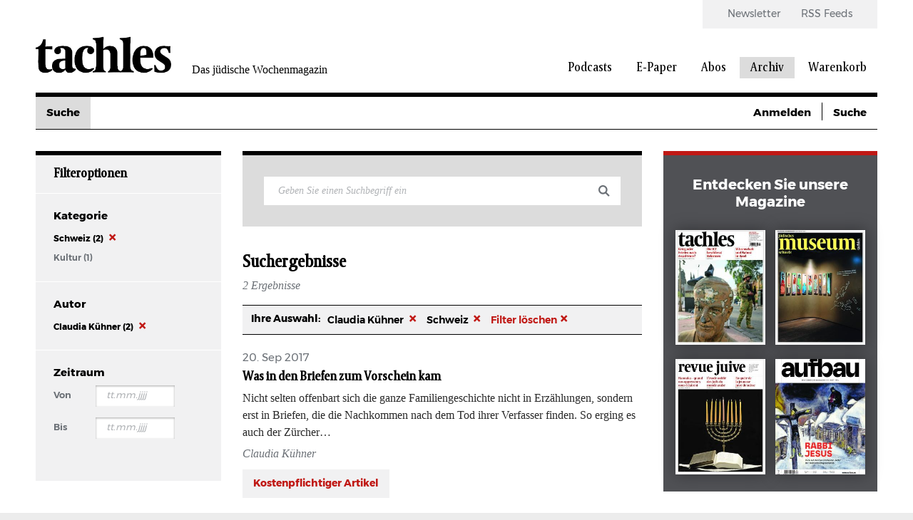

--- FILE ---
content_type: text/html; charset=UTF-8
request_url: https://www.tachles.ch/suche?suche=&amp%3Bamp%3Bamp%3Bf%5B0%5D=author%3A387&amp%3Bamp%3Bamp%3Bf%5B1%5D=author%3A386&amp%3Bamp%3Bf%5B0%5D=author%3A611&amp%3Bf%5B0%5D=author%3A334&f%5B0%5D=author%3A393&f%5B1%5D=category%3A2&f%5B2%5D=category%3A4&f%5B3%5D=category%3A21&f%5B4%5D=category%3A23&f%5B5%5D=category%3A656
body_size: 8554
content:
<!DOCTYPE html>
<html lang="de" dir="ltr" prefix="og: https://ogp.me/ns#">
  <head>
    <script>
  var gaProperty1 = 'UA-18323546-1';
  var gaProperty2 = 'UA-23594156-1';
  var disableStr1 = 'ga-disable-' + gaProperty1;
  var disableStr2 = 'ga-disable-' + gaProperty2;

  function gaOptout() {
    document.cookie = disableStr1 + '=true; expires=Thu, 31 Dec 2099 23:59:59 UTC; path=/;';
    document.cookie = disableStr2 + '=true; expires=Thu, 31 Dec 2099 23:59:59 UTC; path=/;';
    window[disableStr1] = true;
    window[disableStr2] = true;
  };

  if(document.cookie.indexOf(window.disableStr1 + "=false") > -1) {
    gaOptout();
  }

  if(document.cookie.indexOf(window.disableStr2 + "=false") > -1) {
    gaOptout();
  }

  if(document.cookie.indexOf("cookie-agreed=0") > -1) {
    gaOptout();
  }
  else {
    (function(w,d,s,l,i){w[l]=w[l]||[];w[l].push({'gtm.start':
        new Date().getTime(),event:'gtm.js'});var f=d.getElementsByTagName(s)[0],
      j=d.createElement(s),dl=l!='dataLayer'?'&l='+l:'';j.async=true;j.src=
      'https://www.googletagmanager.com/gtm.js?id='+i+dl;f.parentNode.insertBefore(j,f);
    })(window,document,'script','dataLayer','GTM-W4X22L');
  }
</script>
    <link rel="shortcut icon" type="image/x-icon" href="/themes/tachles/static/res/favicons/tachles/favicon.ico">
    <link rel="apple-touch-icon" sizes="57x57" href="/themes/tachles/static/res/favicons/tachles/apple-icon-57x57.png">
    <link rel="apple-touch-icon" sizes="60x60" href="/themes/tachles/static/res/favicons/tachles/apple-icon-60x60.png">
    <link rel="apple-touch-icon" sizes="72x72" href="/themes/tachles/static/res/favicons/tachles/apple-icon-72x72.png">
    <link rel="apple-touch-icon" sizes="76x76" href="/themes/tachles/static/res/favicons/tachles/apple-icon-76x76.png">
    <link rel="apple-touch-icon" sizes="114x114" href="/themes/tachles/static/res/favicons/tachles/apple-icon-114x114.png">
    <link rel="apple-touch-icon" sizes="120x120" href="/themes/tachles/static/res/favicons/tachles/apple-icon-120x120.png">
    <link rel="apple-touch-icon" sizes="144x144" href="/themes/tachles/static/res/favicons/tachles/apple-icon-144x144.png">
    <link rel="apple-touch-icon" sizes="152x152" href="/themes/tachles/static/res/favicons/tachles/apple-icon-152x152.png">
    <link rel="apple-touch-icon" sizes="180x180" href="/themes/tachles/static/res/favicons/tachles/apple-icon-180x180.png">
    <link rel="icon" type="image/png" sizes="192x192"  href="/themes/tachles/static/res/favicons/tachles/android-icon-192x192.png">
    <link rel="icon" type="image/png" sizes="32x32" href="/themes/tachles/static/res/favicons/tachles/favicon-32x32.png">
    <link rel="icon" type="image/png" sizes="96x96" href="/themes/tachles/static/res/favicons/tachles/favicon-96x96.png">
    <link rel="icon" type="image/png" sizes="16x16" href="/themes/tachles/static/res/favicons/tachles/favicon-16x16.png">
    <meta name="msapplication-TileColor" content="#ffffff">
    <meta name="msapplication-TileImage" content="/themes/tachles/static/res/favicons/ms-icon-144x144.png">
    <meta name="theme-color" content="#ffffff">
    <script src="//cdn.consentmanager.mgr.consensu.org/delivery/cookieblock.min.js"></script>
<meta charset="utf-8" />
<noscript><style>form.antibot * :not(.antibot-message) { display: none !important; }</style>
</noscript><script type="text/javascript" data-cmp-ab="1" src="https://cdn.consentmanager.net/delivery/autoblocking/b2d2ea061161.js" data-cmp-host="delivery.consentmanager.net" data-cmp-cdn="cdn.consentmanager.net" data-cmp-codesrc="26"></script><link rel="canonical" href="https://www.tachles.ch/suche" />
<meta name="Generator" content="Drupal 9 (https://www.drupal.org); Commerce 2" />
<meta name="MobileOptimized" content="width" />
<meta name="HandheldFriendly" content="true" />
<meta name="viewport" content="width=device-width, initial-scale=1.0" />

    <title>Suche | Tachles</title>
    <link rel="stylesheet" media="all" href="/core/assets/vendor/jquery.ui/themes/base/core.css?t8wr7y" />
<link rel="stylesheet" media="all" href="/core/assets/vendor/jquery.ui/themes/base/controlgroup.css?t8wr7y" />
<link rel="stylesheet" media="all" href="/core/assets/vendor/jquery.ui/themes/base/checkboxradio.css?t8wr7y" />
<link rel="stylesheet" media="all" href="/core/assets/vendor/jquery.ui/themes/base/resizable.css?t8wr7y" />
<link rel="stylesheet" media="all" href="/core/assets/vendor/jquery.ui/themes/base/button.css?t8wr7y" />
<link rel="stylesheet" media="all" href="/core/assets/vendor/jquery.ui/themes/base/dialog.css?t8wr7y" />
<link rel="stylesheet" media="all" href="/core/themes/stable/css/system/components/ajax-progress.module.css?t8wr7y" />
<link rel="stylesheet" media="all" href="/core/themes/stable/css/system/components/align.module.css?t8wr7y" />
<link rel="stylesheet" media="all" href="/core/themes/stable/css/system/components/autocomplete-loading.module.css?t8wr7y" />
<link rel="stylesheet" media="all" href="/core/themes/stable/css/system/components/fieldgroup.module.css?t8wr7y" />
<link rel="stylesheet" media="all" href="/core/themes/stable/css/system/components/container-inline.module.css?t8wr7y" />
<link rel="stylesheet" media="all" href="/core/themes/stable/css/system/components/clearfix.module.css?t8wr7y" />
<link rel="stylesheet" media="all" href="/core/themes/stable/css/system/components/details.module.css?t8wr7y" />
<link rel="stylesheet" media="all" href="/core/themes/stable/css/system/components/hidden.module.css?t8wr7y" />
<link rel="stylesheet" media="all" href="/core/themes/stable/css/system/components/item-list.module.css?t8wr7y" />
<link rel="stylesheet" media="all" href="/core/themes/stable/css/system/components/js.module.css?t8wr7y" />
<link rel="stylesheet" media="all" href="/core/themes/stable/css/system/components/nowrap.module.css?t8wr7y" />
<link rel="stylesheet" media="all" href="/core/themes/stable/css/system/components/position-container.module.css?t8wr7y" />
<link rel="stylesheet" media="all" href="/core/themes/stable/css/system/components/progress.module.css?t8wr7y" />
<link rel="stylesheet" media="all" href="/core/themes/stable/css/system/components/reset-appearance.module.css?t8wr7y" />
<link rel="stylesheet" media="all" href="/core/themes/stable/css/system/components/resize.module.css?t8wr7y" />
<link rel="stylesheet" media="all" href="/core/themes/stable/css/system/components/sticky-header.module.css?t8wr7y" />
<link rel="stylesheet" media="all" href="/core/themes/stable/css/system/components/system-status-counter.css?t8wr7y" />
<link rel="stylesheet" media="all" href="/core/themes/stable/css/system/components/system-status-report-counters.css?t8wr7y" />
<link rel="stylesheet" media="all" href="/core/themes/stable/css/system/components/system-status-report-general-info.css?t8wr7y" />
<link rel="stylesheet" media="all" href="/core/themes/stable/css/system/components/tabledrag.module.css?t8wr7y" />
<link rel="stylesheet" media="all" href="/core/themes/stable/css/system/components/tablesort.module.css?t8wr7y" />
<link rel="stylesheet" media="all" href="/core/themes/stable/css/system/components/tree-child.module.css?t8wr7y" />
<link rel="stylesheet" media="all" href="/modules/contrib/jquery_ui/assets/vendor/jquery.ui/themes/base/core.css?t8wr7y" />
<link rel="stylesheet" media="all" href="/modules/contrib/jquery_ui/assets/vendor/jquery.ui/themes/base/datepicker.css?t8wr7y" />
<link rel="stylesheet" media="all" href="/core/themes/stable/css/views/views.module.css?t8wr7y" />
<link rel="stylesheet" media="all" href="/core/assets/vendor/jquery.ui/themes/base/theme.css?t8wr7y" />
<link rel="stylesheet" media="all" href="/modules/contrib/jquery_ui/assets/vendor/jquery.ui/themes/base/theme.css?t8wr7y" />
<link rel="stylesheet" media="all" href="/modules/contrib/extlink/extlink.css?t8wr7y" />
<link rel="stylesheet" media="(max-width: 767px)" href="/themes/tachles/static/css/narrow.css?t8wr7y" />
<link rel="stylesheet" media="(min-width: 768px) and (max-width: 1024px)" href="/themes/tachles/static/css/medium.css?t8wr7y" />
<link rel="stylesheet" media="(min-width: 1025px)" href="/themes/tachles/static/css/wide.css?t8wr7y" />
<link rel="stylesheet" media="print" href="/themes/tachles/static/css/print.css?t8wr7y" />
<link rel="stylesheet" media="all" href="/themes/tachles/static/js/libs/select2/dist/css/select2.min.css?t8wr7y" />

    
  </head>
  <body>
    
        <a href="#main-content" class="visually-hidden focusable">
      Direkt zum Inhalt
    </a>
    
      <div class="dialog-off-canvas-main-canvas" data-off-canvas-main-canvas>
    <div id="stage">
  <div id="page">

    <header id="head">
      <div id="head-top" class="wide-only">
        <div id="head-left"><div class="branding">
  <a class="branding__logo" href="/" title="Startseite">
    <img src="/themes/tachles/logo.png" alt="Startseite" />
  </a>
      <span class="branding__slogan">Das jüdische Wochenmagazin</span>
  </div>
</div>
        <div id="head-right">  <nav class="meta-menu">
  
                        <ul class="meta-menu__menu">
                    <li class="meta-menu__item">
          <a href="/newsletter" class="meta-menu__link" data-drupal-link-system-path="newsletter">Newsletter</a>
                  </li>
              <li class="meta-menu__item">
          <a href="/infos/rss" class="meta-menu__link" data-drupal-link-system-path="node/4">RSS Feeds</a>
                  </li>
            </ul>
      

  </nav>
  <nav class="main-menu">
  
                        <ul class="main-menu__menu">
                                            <li class="main-menu__item">
          <a href="/podcasts" class="main-menu__link" data-drupal-link-system-path="podcasts">Podcasts</a>
                  </li>
                                      <li class="main-menu__item">
          <a href="/epaper/tachles" class="main-menu__link" data-drupal-link-system-path="taxonomy/term/628">E-Paper</a>
                  </li>
                                      <li class="main-menu__item">
          <a href="/abo/e-paper" class="main-menu__link" data-drupal-link-system-path="taxonomy/term/631">Abos</a>
                  </li>
                                      <li class="main-menu__active-trail main-menu__item">
          <a href="/suche" class="main-menu__link" data-drupal-link-system-path="suche">Archiv</a>
                  </li>
                                                        <li class="main-menu__icon wide-only">
          <a href="/cart" class="shopping-cart main-menu__link" data-drupal-link-system-path="cart">Warenkorb</a>
                  </li>
            </ul>
      

  </nav>

</div>
      </div>

      <div id="head-mobile" class="narrow-medium-only">
        <div class="drawer-opener">
          <div class="drawer-opener__inner"></div>
        </div>
        <div class="drawer">
          <div class="drawer__head">
            <div class="branding">
  <a class="branding__logo" href="/" title="Startseite">
    <img src="/themes/tachles/logo.png" alt="Startseite" />
  </a>
      <span class="branding__slogan">Das jüdische Wochenmagazin</span>
  </div>

            <span class="drawer__slogan">Das jüdische Wochenmagazin</span>
            <a class="drawer__close">✕</a>
          </div>
          <div class="drawer__content">
              <nav class="main-menu">
  
                        <ul class="main-menu__menu">
                                            <li class="main-menu__item">
          <a href="/podcasts" class="main-menu__link" data-drupal-link-system-path="podcasts">Podcasts</a>
                  </li>
                                      <li class="main-menu__item">
          <a href="/epaper/tachles" class="main-menu__link" data-drupal-link-system-path="taxonomy/term/628">E-Paper</a>
                                            <ul>
                                            <li class="main-menu__item">
          <a href="/epaper/tachles" class="main-menu__link" data-drupal-link-system-path="taxonomy/term/628">Tachles</a>
                  </li>
                                      <li class="main-menu__item">
          <a href="/epaper/beilagen" class="main-menu__link" data-drupal-link-system-path="taxonomy/term/629">Beilagen</a>
                  </li>
            </ul>
      
                  </li>
                                      <li class="main-menu__item">
          <a href="/abo/e-paper" class="main-menu__link" data-drupal-link-system-path="taxonomy/term/631">Abos</a>
                  </li>
                                      <li class="main-menu__active-trail main-menu__item">
          <a href="/suche" class="main-menu__link" data-drupal-link-system-path="suche">Archiv</a>
                  </li>
                                                        <li class="main-menu__icon wide-only">
          <a href="/cart" class="shopping-cart main-menu__link" data-drupal-link-system-path="cart">Warenkorb</a>
                  </li>
            </ul>
      

  </nav>

  <nav class="meta-menu">
  
                        <ul class="meta-menu__menu">
                    <li class="meta-menu__item">
          <a href="/newsletter" class="meta-menu__link" data-drupal-link-system-path="newsletter">Newsletter</a>
                  </li>
              <li class="meta-menu__item">
          <a href="/infos/rss" class="meta-menu__link" data-drupal-link-system-path="node/4">RSS Feeds</a>
                  </li>
            </ul>
      

  </nav>

          </div>
          <div class="drawer__bottom">
            <div class="social">
              <a class="social__icon social__icon--twitter" href="https://twitter.com/tachlesnews">🐦</a>
              <a class="social__icon social__icon--facebook" href="https://de-de.facebook.com/tachles">𝖿</a>
              <a class="social__icon social__icon--instagram" href="https://www.instagram.com/tachlesnews">📷</a>
            </div>
            <div class="copyright">© 2026 Copyright by tachles</div>
          </div>
        </div>
        <div id="mobile-middle"><div class="branding">
  <a class="branding__logo" href="/" title="Startseite">
    <img src="/themes/tachles/logo.png" alt="Startseite" />
  </a>
      <span class="branding__slogan">Das jüdische Wochenmagazin</span>
  </div>
</div>
        <div id="mobile-right"><a href="/user/login?destination=/suche">👤</a><a href="/cart" class="shopping-cart">🛒</a><a href="/suche">🔍</a></div>

      </div>

      <div id="head-bottom">  <nav class="simple-menu wide-only"><ul class="simple-menu__menu"><li class="simple-menu__active-trail simple-menu__item"><span class="simple-menu__link is-active">Suche</span></li></ul></nav><div class="custom-dropdown narrow-medium-only"><div class="custom-dropdown__label">Suche</div><ul class="custom-dropdown__menu"><li><span class="custom-dropdown__link is-active">Suche</span></li></ul></div>
  <div class="tachles-tool wide-only">
    <span class="tachles-tool__link"><a href="/user/login?destination=/suche">Anmelden</a></span>  <span class="tachles-tool__link tachles-tool__link--hidden"><a href="/suche">Suche</a></span></div>
</div>

    </header>

    <main id="main" role="main">

              <div id="highlighted">
          <div data-drupal-messages-fallback class="hidden"></div>

        </div>
      
              <div id="second-sidebar">
          <div class="nugget">
  <h5 class="nugget__head"><span class="nugget__close">✕</span>Filteroptionen</h5>
  <div class="nugget__section">
  <dl>
    <dt>Kategorie</dt>
    <dd class="facet-item"><a href="/suche?suche=&amp;amp%3Bamp%3Bamp%3Bf%5B0%5D=author%3A387&amp;amp%3Bamp%3Bamp%3Bf%5B1%5D=author%3A386&amp;amp%3Bamp%3Bf%5B0%5D=author%3A611&amp;amp%3Bf%5B0%5D=author%3A334&amp;f%5B0%5D=author%3A393&amp;f%5B1%5D=category%3A4&amp;f%5B2%5D=category%3A21&amp;f%5B3%5D=category%3A23&amp;f%5B4%5D=category%3A656" rel="nofollow" class="is-active" data-drupal-facet-item-id="category-2" data-drupal-facet-item-value="2" data-drupal-facet-item-count="2">Schweiz
  (2)
</a></dd><dd class="facet-item"><a href="/suche?suche=&amp;amp%3Bamp%3Bamp%3Bf%5B0%5D=author%3A387&amp;amp%3Bamp%3Bamp%3Bf%5B1%5D=author%3A386&amp;amp%3Bamp%3Bf%5B0%5D=author%3A611&amp;amp%3Bf%5B0%5D=author%3A334&amp;f%5B0%5D=author%3A393&amp;f%5B1%5D=category%3A2&amp;f%5B2%5D=category%3A4&amp;f%5B3%5D=category%3A16&amp;f%5B4%5D=category%3A21&amp;f%5B5%5D=category%3A23&amp;f%5B6%5D=category%3A656" rel="nofollow" data-drupal-facet-item-id="category-16" data-drupal-facet-item-value="16" data-drupal-facet-item-count="1">Kultur
  (1)
</a></dd>
  </dl>
</div><div class="nugget__section">
  <dl>
    <dt>Autor</dt>
    <dd class="facet-item"><a href="/suche?suche=&amp;amp%3Bamp%3Bamp%3Bf%5B0%5D=author%3A387&amp;amp%3Bamp%3Bamp%3Bf%5B1%5D=author%3A386&amp;amp%3Bamp%3Bf%5B0%5D=author%3A611&amp;amp%3Bf%5B0%5D=author%3A334&amp;f%5B0%5D=category%3A2&amp;f%5B1%5D=category%3A4&amp;f%5B2%5D=category%3A21&amp;f%5B3%5D=category%3A23&amp;f%5B4%5D=category%3A656" rel="nofollow" class="is-active" data-drupal-facet-item-id="author-393" data-drupal-facet-item-value="393" data-drupal-facet-item-count="2">Claudia Kühner
  (2)
</a></dd>
  </dl>
</div><div class="nugget__section">
  <dl>
    <dt>Zeitraum</dt>
    <form class="date-range-widget" data-drupal-selector="date-range-widget-2" action="/suche" method="get" id="date-range-widget--2" accept-charset="UTF-8">
  <div class="js-form-item form-item js-form-type-textfield form-item-from js-form-item-from">
      <label for="edit-from--2">Von</label>
        <input placeholder="tt.mm.jjjj" size="9" class="isDatepicker form-text" autocomplete="off" data-drupal-selector="edit-from" type="text" id="edit-from--2" name="from" value="" maxlength="128" />

        </div>
<div class="js-form-item form-item js-form-type-textfield form-item-to js-form-item-to">
      <label for="edit-to--2">Bis</label>
        <input placeholder="tt.mm.jjjj" size="9" class="isDatepicker form-text" autocomplete="off" data-drupal-selector="edit-to" type="text" id="edit-to--2" name="to" value="" maxlength="128" />

        </div>
<input data-drupal-selector="edit-user-input" type="hidden" name="user_input" value="{&quot;suche&quot;:&quot;&quot;,&quot;amp;amp;amp;f&quot;:[&quot;author:387&quot;,&quot;author:386&quot;],&quot;amp;amp;f&quot;:[&quot;author:611&quot;],&quot;amp;f&quot;:[&quot;author:334&quot;],&quot;f&quot;:[&quot;author:393&quot;,&quot;category:2&quot;,&quot;category:4&quot;,&quot;category:21&quot;,&quot;category:23&quot;,&quot;category:656&quot;]}" />
<input autocomplete="off" data-drupal-selector="form-5y5zpk1w-qlbeyqp8giykw8178w-tli5-xtyf3vviok" type="hidden" name="form_build_id" value="form-5Y5ZPK1w-qLbeyqp8GIYkW8178W_tLI5-xtyF3VvIOk" />
<input data-drupal-selector="edit-date-range-widget-2" type="hidden" name="form_id" value="date_range_widget" />
<div data-drupal-selector="edit-actions" class="form-actions js-form-wrapper form-wrapper" id="edit-actions--3"><input data-drupal-selector="edit-submit" type="submit" id="edit-submit--2" name="op" value="Filter" class="button button--primary js-form-submit form-submit" />
</div>

</form>

  </dl>
</div>
</div>
        </div>
      
      <div id="content">
        <div class="views-element-container"><form class="views-exposed-form" data-drupal-selector="views-exposed-form-search-main" action="/suche" method="get" id="views-exposed-form-search-main" accept-charset="UTF-8">
  <div class="js-form-item form-item js-form-type-textfield form-item-suche js-form-item-suche form-no-label">
        <input placeholder="Geben Sie einen Suchbegriff ein" data-drupal-selector="edit-suche" type="text" id="edit-suche" name="suche" value="" size="30" maxlength="128" class="form-text" />

        </div>
<input data-drupal-selector="edit-0" type="hidden" name="f[0]" value="author:393" />
<input data-drupal-selector="edit-1" type="hidden" name="f[1]" value="category:2" />
<input data-drupal-selector="edit-2" type="hidden" name="f[2]" value="category:4" />
<input data-drupal-selector="edit-3" type="hidden" name="f[3]" value="category:21" />
<input data-drupal-selector="edit-4" type="hidden" name="f[4]" value="category:23" />
<input data-drupal-selector="edit-5" type="hidden" name="f[5]" value="category:656" />
<div data-drupal-selector="edit-actions" class="form-actions js-form-wrapper form-wrapper" id="edit-actions"><input data-drupal-selector="edit-submit-search" type="submit" id="edit-submit-search" value="Apply" class="button js-form-submit form-submit" />
</div>


</form>

<div class="search__filter-trigger narrow-only"><span class="button">Filteroptionen</span></div>
  <div class="search__header">
    <h3 class="search__term">Suchergebnisse </h3><div class="search__count"><i>2 Ergebnisse</i></div>
  </div>
  <dl class="ditch">
    <dt class="ditch__head">Ihre Auswahl:</dt>
          <dd class="ditch__item"><a href="/suche?suche=&amp;amp%3Bamp%3Bamp%3Bf%5B0%5D=author%3A387&amp;amp%3Bamp%3Bamp%3Bf%5B1%5D=author%3A386&amp;amp%3Bamp%3Bf%5B0%5D=author%3A611&amp;amp%3Bf%5B0%5D=author%3A334&amp;f%5B0%5D=category%3A2&amp;f%5B1%5D=category%3A4&amp;f%5B2%5D=category%3A21&amp;f%5B3%5D=category%3A23&amp;f%5B4%5D=category%3A656" rel="nofollow">Claudia Kühner
</a></dd>
          <dd class="ditch__item"><a href="/suche?suche=&amp;amp%3Bamp%3Bamp%3Bf%5B0%5D=author%3A387&amp;amp%3Bamp%3Bamp%3Bf%5B1%5D=author%3A386&amp;amp%3Bamp%3Bf%5B0%5D=author%3A611&amp;amp%3Bf%5B0%5D=author%3A334&amp;f%5B0%5D=author%3A393&amp;f%5B1%5D=category%3A4&amp;f%5B2%5D=category%3A21&amp;f%5B3%5D=category%3A23&amp;f%5B4%5D=category%3A656" rel="nofollow">Schweiz
</a></dd>
              <dd class="ditch__item ditch__item--highlighted"><a href="/suche">Filter löschen</a></dd>
      </dl>


  <article class="article article--listing">
  <div class="article__prefix">
        <span class="ribbon ribbon--ordinary">20. Sep 2017</span>
  </div>
  <h5 class="article__headline">
          <a href="https://www.tachles.ch/artikel/schweiz/was-den-briefen-zum-vorschein-kam">Was in den Briefen  zum Vorschein kam</a>
      </h5>
  <div class="article__body">Nicht selten offenbart sich die ganze Familiengeschichte nicht in Erzählungen, sondern erst in Briefen, die die Nachkommen nach dem Tod ihrer Verfasser finden. So erging es auch der Zürcher…</div>
      <div class="article__suffix"><i>Claudia Kühner</i></div>
        <div class="article__link"><a href="https://www.tachles.ch/artikel/schweiz/was-den-briefen-zum-vorschein-kam" class="charged">Kostenpflichtiger Artikel</a></div>
  </article>

  <article class="article article--listing">
  <div class="article__prefix">
        <span class="ribbon ribbon--ordinary">13. Jan 2017</span>
  </div>
  <h5 class="article__headline">
          <a href="https://www.tachles.ch/artikel/schweiz/menschlich-bescheiden-geradlinig-unerschrocken">Menschlich, bescheiden, geradlinig, unerschrocken</a>
      </h5>
  <div class="article__body">Daniel Suter, von Hause aus Jurist, hat den grös-seren Teil seines Berufslebens als Redaktor im «Tages-Anzeiger» gearbeitet und hat sich dort wiederholt mit Sachkenntnis und Gespür jüdischer Themen…</div>
      <div class="article__suffix"><i>Claudia Kühner</i></div>
        <div class="article__link"><a href="https://www.tachles.ch/artikel/schweiz/menschlich-bescheiden-geradlinig-unerschrocken" class="charged">Kostenpflichtiger Artikel</a></div>
  </article>









</div>

        
      </div>

              <div id="sidebar">
            <div><div class="chunk chunk--has-topline chunk--oscuro contextual-region">
  
  <div class="chunk__head">Entdecken Sie unsere Magazine</div>
    <a class="showy" href="https://www.tachles.ch/epaper/tachles">
  <div class="showy__hover">
    <div class="showy__image">  <img src="/sites/default/files/styles/mini_cover_x2/public/image/woodwing/WW_50-24_TA.jpg?itok=sZKXZ5b0" width="250" height="320" loading="lazy" />


</div>
    <div class="showy__hovered">
      <div class="showy__insider">
        <div class="showy__date">Dezember 2024</div>
        <h6 class="showy__title">tachles</h6>
      </div>
    </div>
  </div>
</a>

  <a class="showy" href="https://www.tachles.ch/epaper/beilagen">
  <div class="showy__hover">
    <div class="showy__image">  <img src="/sites/default/files/styles/mini_cover_x2/public/image/woodwing/WW_47-25_BE.jpg?itok=aVRS19Qg" width="250" height="320" loading="lazy" />


</div>
    <div class="showy__hovered">
      <div class="showy__insider">
        <div class="showy__date">November 2025</div>
        <h6 class="showy__title">Beilage</h6>
      </div>
    </div>
  </div>
</a>

  <a class="showy" href="https://www.revue-juive.ch">
  <div class="showy__hover">
    <div class="showy__image">  <img src="/sites/default/files/styles/mini_cover_x2/public/image/2025-12/RJ05_01_Front.jpg?itok=hzryolYf" width="250" height="320" alt="" loading="lazy" />


</div>
    <div class="showy__hovered">
      <div class="showy__insider">
        <div class="showy__date">Dezember 2025</div>
        <h6 class="showy__title">revue juive</h6>
      </div>
    </div>
  </div>
</a>

  <a class="showy" href="https://www.aufbau.eu/epaper/aufbau">
  <div class="showy__hover">
    <div class="showy__image">  <img src="/sites/default/files/styles/mini_cover_x2/public/image/woodwing/WW_07-25_AU.jpg?itok=oiZvDOsB" width="250" height="320" loading="lazy" />


</div>
    <div class="showy__hovered">
      <div class="showy__insider">
        <div class="showy__date">Dezember 2025</div>
        <h6 class="showy__title">aufbau</h6>
      </div>
    </div>
  </div>
</a>


</div>
</div>

  <div><div class="chunk contextual-region">
  
  <h5 class="chunk__header">Aktuelle News</h5>
    <article class="article article--mini">
  <div class="article__prefix">
    <span class="ribbon ribbon--ordinary">07:01 - 15.Jan 2026</span>
  </div>
  <h6 class="article__headline">
          <a href="https://www.tachles.ch/artikel/news/airlines-weiten-umfliegungen-aus">Airlines weiten Umfliegungen aus</a>
      </h6>
</article>

  <article class="article article--mini">
  <div class="article__prefix">
    <span class="ribbon ribbon--ordinary">07:00 - 15.Jan 2026</span>
  </div>
  <h6 class="article__headline">
          <a href="https://www.tachles.ch/artikel/news/stadtrat-verdoppelt-beitrag-fuer-schutz">Stadtrat verdoppelt Beitrag für Schutz</a>
      </h6>
</article>

  <article class="article article--mini">
  <div class="article__prefix">
    <span class="ribbon ribbon--ordinary">06:56 - 15.Jan 2026</span>
  </div>
  <h6 class="article__headline">
          <a href="https://www.tachles.ch/artikel/news/tuerkei-will-verteidigungspakt-saudi-arabien-pakistan-betreten">Türkei will Verteidigungspakt Saudi Arabien–Pakistan betreten</a>
      </h6>
</article>

  <article class="article article--mini">
  <div class="article__prefix">
    <span class="ribbon ribbon--ordinary">06:53 - 15.Jan 2026</span>
  </div>
  <h6 class="article__headline">
          <a href="https://www.tachles.ch/artikel/news/zunehmende-sorge-um-kamran-hekmati">Zunehmende Sorge um Kamran Hekmati </a>
      </h6>
</article>


</div>

</div>

  <div><div class="chunk contextual-region">
  
  <h5 class="chunk__header">Podcasts</h5>
    <article class="article article--mini">
  <div class="article__prefix">
    <span class="ribbon ribbon--ordinary">15. Jan. 2026</span>
  </div>
  <h6 class="article__headline">
    <a href="https://www.tachles.ch/podcasts/rastlose-musik">Rastlose Musik</a>
  </h6>
</article>

  <article class="article article--mini">
  <div class="article__prefix">
    <span class="ribbon ribbon--ordinary">08. Jan. 2026</span>
  </div>
  <h6 class="article__headline">
    <a href="https://www.tachles.ch/podcasts/exil-und-macht">Exil und Macht</a>
  </h6>
</article>

  <article class="article article--mini">
  <div class="article__prefix">
    <span class="ribbon ribbon--ordinary">17. Dez. 2025</span>
  </div>
  <h6 class="article__headline">
    <a href="https://www.tachles.ch/podcasts/gulaschkommunismus">Gulaschkommunismus</a>
  </h6>
</article>

  <article class="article article--mini">
  <div class="article__prefix">
    <span class="ribbon ribbon--ordinary">10. Dez. 2025</span>
  </div>
  <h6 class="article__headline">
    <a href="https://www.tachles.ch/podcasts/kriegsjahresende">Kriegsjahresende</a>
  </h6>
</article>


</div>
</div>

  <div class="banner-ricchi-ad"></div>

    <a class="ad" href="https://www.tachles.ch/podcasts">  <img src="/sites/default/files/image/2025-02/RECTANGLE_Podcasts_Zukunft%20denken.jpg" width="833" height="694" alt="" loading="lazy" />

</a>

  <hr>
<div class="chunk chunk--importante">
  <h4 class="chunk__headline">Newsletter</h4>
  <h4>Anmeldung</h4>
  <div class="chunk__content">
    <p>Jetzt abonnieren und profitieren</p>
  </div>
  <a href="/newsletter" class="chunk__button">Jetzt abonnieren</a>
</div>
  <div class="banner-halfpage-sidebar"></div>

    <a class="ad" href="https://www.arte.tv/de/videos/112331-000-A/deep-thought-das-grosse-gespraech-mit-wolf-biermann/">  <img src="/sites/default/files/image/2023-05/arte_Fueller_2_Banner.jpg" width="833" height="694" alt="" loading="lazy" />

</a>


        </div>
      
    </main>

    <footer id="foot">
              <div id="foot-top">
            <nav class="footer-menu">
  
                        <ul class="footer-menu__menu">
                                  <li class="footer-menu__item">
              <span class="footer-menu__link">Aktuelle Themen</span>
                                                    <ul class="footer-menu__submenu">
                                  <li class="footer-menu__submenu-item">
              <a href="/artikel/schweiz" class="footer-menu__submenu-link" data-drupal-link-system-path="taxonomy/term/2">Schweiz</a>
            </li>
                                  <li class="footer-menu__submenu-item">
              <a href="/artikel/israel" class="footer-menu__submenu-link" data-drupal-link-system-path="taxonomy/term/3">Israel</a>
            </li>
                                  <li class="footer-menu__submenu-item">
              <a href="/artikel/international" class="footer-menu__submenu-link" data-drupal-link-system-path="taxonomy/term/1">International</a>
            </li>
                                  <li class="footer-menu__submenu-item">
              <a href="/artikel/kultur" class="footer-menu__submenu-link" data-drupal-link-system-path="taxonomy/term/16">Kultur</a>
            </li>
                                  <li class="footer-menu__submenu-item">
              <a href="/artikel/wirtschaft" class="footer-menu__submenu-link" data-drupal-link-system-path="taxonomy/term/21">Wirtschaft</a>
            </li>
                  </ul>
            
                          </li>
                                  <li class="footer-menu__item">
              <span class="footer-menu__link">Magazin</span>
                                                    <ul class="footer-menu__submenu">
                                  <li class="footer-menu__submenu-item">
              <a href="/epaper/tachles" class="footer-menu__submenu-link" data-drupal-link-system-path="taxonomy/term/628">Tachles</a>
            </li>
                                  <li class="footer-menu__submenu-item">
              <a href="/epaper/beilagen" class="footer-menu__submenu-link" data-drupal-link-system-path="taxonomy/term/629">Beilagen</a>
            </li>
                  </ul>
            
                          </li>
                                  <li class="footer-menu__item">
              <span class="footer-menu__link">Abonnements</span>
                                                    <ul class="footer-menu__submenu">
                                  <li class="footer-menu__submenu-item">
              <a href="/abo/e-paper" class="footer-menu__submenu-link" data-drupal-link-system-path="taxonomy/term/631">E-Paper</a>
            </li>
                                  <li class="footer-menu__submenu-item">
              <a href="/abo/tachles" class="footer-menu__submenu-link" data-drupal-link-system-path="taxonomy/term/630">Printausgabe tachles</a>
            </li>
                                  <li class="footer-menu__submenu-item">
              <a href="/newsletter" class="footer-menu__submenu-link" data-drupal-link-system-path="newsletter">Newsletter</a>
            </li>
                  </ul>
            
                          </li>
                                  <li class="footer-menu__item">
              <span class="footer-menu__link">E-Medien</span>
                                                    <ul class="footer-menu__submenu">
                                  <li class="footer-menu__submenu-item">
              <a href="/infos/rss" class="footer-menu__submenu-link" data-drupal-link-system-path="node/4">RSS Feeds</a>
            </li>
                                  <li class="footer-menu__submenu-item">
              <a href="/infos/podcast" class="footer-menu__submenu-link" data-drupal-link-system-path="node/5">Podcast</a>
            </li>
                                  <li class="footer-menu__submenu-item">
              <a href="/epaper/tachles" class="footer-menu__submenu-link" data-drupal-link-system-path="taxonomy/term/628">E-Paper</a>
            </li>
                                  <li class="footer-menu__submenu-item">
              <a href="/newsletter" class="footer-menu__submenu-link" data-drupal-link-system-path="newsletter">Newsletter</a>
            </li>
                  </ul>
            
                          </li>
                                  <li class="footer-menu__item">
              <span class="footer-menu__link">Informationen</span>
                                                    <ul class="footer-menu__submenu">
                                  <li class="footer-menu__submenu-item">
              <a href="/infos/impressum" class="footer-menu__submenu-link" data-drupal-link-system-path="node/9">Impressum</a>
            </li>
                                  <li class="footer-menu__submenu-item">
              <a href="https://www.tachles.ch/infos/datenschutzerklaerung" class="footer-menu__submenu-link" data-drupal-link-system-path="node/311">Datenschutzerklärung</a>
            </li>
                                  <li class="footer-menu__submenu-item">
              <a href="/infos/kontakt" class="footer-menu__submenu-link" data-drupal-link-system-path="node/2">Kontakt</a>
            </li>
                                  <li class="footer-menu__submenu-item">
              <a href="/infos/printwerbung" class="footer-menu__submenu-link" data-drupal-link-system-path="node/7">Printwerbung</a>
            </li>
                                  <li class="footer-menu__submenu-item">
              <a href="/infos/onlinewerbung" class="footer-menu__submenu-link" data-drupal-link-system-path="node/6">Onlinewerbung</a>
            </li>
                  </ul>
            
                          </li>
                  </ul>
            

  </nav>

        </div>
        <div id="foot-bottom">
          <div class="social">
            <span class="social__call">Folgen Sie uns auf:</span>
            <a class="social__icon social__icon--twitter" href="https://twitter.com/tachlesnews">🐦</a>
            <a class="social__icon social__icon--facebook" href="https://de-de.facebook.com/tachles">𝖿</a>
            <a class="social__icon social__icon--instagram" href="https://www.instagram.com/tachlesnews">📷</a>
          </div>
          <div class="copyright">© 2026 Copyright by tachles</div>
        </div>
          </footer>

  </div>

  <div id="curtain-right">    <a class="ad" href="https://www.tachles.ch/epaper/beilagen/altneuland-1-september-2017-ausgabe-35-17-jahrgang">  <img src="/sites/default/files/image/2017-11/Banner_Sonderbeilage_Zionismus.jpg" width="333" height="1250" alt="Sonderbeilage Zionismus" loading="lazy" />

</a>

</div>

</div>


  </div>

    
    <script type="application/json" data-drupal-selector="drupal-settings-json">{"path":{"baseUrl":"\/","scriptPath":null,"pathPrefix":"","currentPath":"suche","currentPathIsAdmin":false,"isFront":false,"currentLanguage":"de","currentQuery":{"amp;amp;amp;f":["author:387","author:386"],"amp;amp;f":["author:611"],"amp;f":["author:334"],"f":["author:393","category:2","category:4","category:21","category:23","category:656"],"suche":""}},"pluralDelimiter":"\u0003","suppressDeprecationErrors":true,"jquery":{"ui":{"datepicker":{"isRTL":false,"firstDay":0}}},"gtag":{"tagId":"G-T54ZE7TGYM","otherIds":[],"events":[],"additionalConfigInfo":[]},"ajaxPageState":{"libraries":"domain\/dummy.tachles,extlink\/drupal.extlink,facets\/drupal.facets.link-widget,google_tag\/gtag,google_tag\/gtag.ajax,system\/base,tachles\/global-css,tachles\/global-js,tachles_banner\/tachles_banner,views\/views.module","theme":"tachles","theme_token":null},"ajaxTrustedUrl":{"\/suche":true,"form_action_p_pvdeGsVG5zNF_XLGPTvYSKCf43t8qZYSwcfZl2uzM":true},"data":{"extlink":{"extTarget":true,"extTargetNoOverride":false,"extNofollow":false,"extNoreferrer":false,"extFollowNoOverride":false,"extClass":"0","extLabel":"(link is external)","extImgClass":false,"extSubdomains":false,"extExclude":"","extInclude":"","extCssExclude":"","extCssExplicit":"","extAlert":false,"extAlertText":"This link will take you to an external web site. We are not responsible for their content.","mailtoClass":"0","mailtoLabel":"(link sends email)","extUseFontAwesome":false,"extIconPlacement":"append","extFaLinkClasses":"fa fa-external-link","extFaMailtoClasses":"fa fa-envelope-o","whitelistedDomains":null}},"tachles_banner":{"active":{"halfpage_sidebar":"halfpage_sidebar","ricchi_ad":"ricchi_ad"},"desktop":{"outstream":{"id":"2122-1","tag_id":2122,"gbconfigscript":"\/\/gbucket.ch\/CH\/ch_config_desktop.js","gbadtag":"\/\/gbucket.ch\/CH\/GBv2_0\/Juedische_Medien\/Desktop\/DE_tachles_ch_ROS_OutStream.js","screenType":"desktop","cmp_vendor_id":580,"js":"var gbucket = gbucket || {}; var setgbpartnertag2122 = true; if(typeof(setgbtargetingobj) == \u0027undefined\u0027) {var setgbtargetingobj = {};}","class":"banner-outstream"},"leaderboard":{"id":"2118-1","tag_id":2118,"gbconfigscript":"\/\/gbucket.ch\/CH\/ch_config_desktop.js","gbadtag":"\/\/gbucket.ch\/CH\/GBv2_0\/Juedische_Medien\/Desktop\/DE_tachles_ch_ROS_inc_Homepage_Desktop_AAF.js","screenType":"desktop","cmp_vendor_id":580,"js":"var gbucket = gbucket || {}; var setgbpartnertag2118 = true; if(typeof(setgbtargetingobj) == \u0027undefined\u0027) {var setgbtargetingobj = {};}","class":"banner-leaderboard"},"medium_rectangle":{"id":"2118-4","tag_id":2118,"gbconfigscript":"\/\/gbucket.ch\/CH\/ch_config_desktop.js","gbadtag":"\/\/gbucket.ch\/CH\/GBv2_0\/Juedische_Medien\/Desktop\/DE_tachles_ch_ROS_inc_Homepage_Desktop_AAF.js","screenType":"desktop","cmp_vendor_id":580,"js":"var gbucket = gbucket || {}; var setgbpartnertag2118 = true; if(typeof(setgbtargetingobj) == \u0027undefined\u0027) {var setgbtargetingobj = {};}","class":"banner-medium-rectangle"},"medium_rectangle_second":{"id":"2118-5","tag_id":2118,"gbconfigscript":"\/\/gbucket.ch\/CH\/ch_config_desktop.js","gbadtag":"\/\/gbucket.ch\/CH\/GBv2_0\/Juedische_Medien\/Desktop\/DE_tachles_ch_ROS_inc_Homepage_Desktop_AAF.js","screenType":"desktop","cmp_vendor_id":580,"js":"var gbucket = gbucket || {}; var setgbpartnertag2118 = true; if(typeof(setgbtargetingobj) == \u0027undefined\u0027) {var setgbtargetingobj = {};}","class":"banner-medium-rectangle-second"},"halfpage_sidebar":{"id":"2118-6","tag_id":2118,"gbconfigscript":"\/\/gbucket.ch\/CH\/ch_config_desktop.js","gbadtag":"\/\/gbucket.ch\/CH\/GBv2_0\/Juedische_Medien\/Desktop\/DE_tachles_ch_ROS_inc_Homepage_Desktop_AAF.js","screenType":"desktop","cmp_vendor_id":580,"js":"var gbucket = gbucket || {}; var setgbpartnertag2118 = true; if(typeof(setgbtargetingobj) == \u0027undefined\u0027) {var setgbtargetingobj = {};}","class":"banner-halfpage-sidebar"},"halfpage":{"id":"2118-2","tag_id":2118,"gbconfigscript":"\/\/gbucket.ch\/CH\/ch_config_desktop.js","gbadtag":"\/\/gbucket.ch\/CH\/GBv2_0\/Juedische_Medien\/Desktop\/DE_tachles_ch_ROS_inc_Homepage_Desktop_AAF.js","screenType":"desktop","cmp_vendor_id":580,"js":"var gbucket = gbucket || {}; var setgbpartnertag2118 = true; if(typeof(setgbtargetingobj) == \u0027undefined\u0027) {var setgbtargetingobj = {};}","class":"banner-halfpage"},"wide_skyscraper":{"id":"2118-3","tag_id":2118,"gbconfigscript":"\/\/gbucket.ch\/CH\/ch_config_desktop.js","gbadtag":"\/\/gbucket.ch\/CH\/GBv2_0\/Juedische_Medien\/Desktop\/DE_tachles_ch_ROS_inc_Homepage_Desktop_AAF.js","screenType":"desktop","cmp_vendor_id":580,"js":"var gbucket = gbucket || {}; var setgbpartnertag2118 = true; if(typeof(setgbtargetingobj) == \u0027undefined\u0027) {var setgbtargetingobj = {};}","class":"banner-wide-skyscraper"}},"tablet":{"leaderboard":{"id":"2154-1","tag_id":2154,"gbconfigscript":"\/\/gbucket.ch\/CH\/ch_config_mobile.js","gbadtag":"\/\/gbucket.ch\/CH\/GBv2_0\/Juedische_Medien\/Tablet\/DE_tachles_ch_ROS_inc_Homepage_Tablet_Web_AAF.js","screenType":"tablet","cmp_vendor_id":580,"js":"var gbucket = gbucket || {}; var setgbpartnertag2154 = true; if(typeof(setgbtargetingobj) == \u0027undefined\u0027) {var setgbtargetingobj = {};}","class":"banner-leaderboard"},"medium_rectangle":{"id":"2154-2","tag_id":2154,"gbconfigscript":"\/\/gbucket.ch\/CH\/ch_config_mobile.js","gbadtag":"\/\/gbucket.ch\/CH\/GBv2_0\/Juedische_Medien\/Tablet\/DE_tachles_ch_ROS_inc_Homepage_Tablet_Web_AAF.js","screenType":"tablet","cmp_vendor_id":580,"js":"var gbucket = gbucket || {}; var setgbpartnertag2154 = true; if(typeof(setgbtargetingobj) == \u0027undefined\u0027) {var setgbtargetingobj = {};}","class":"banner-medium-rectangle"},"medium_rectangle_second":{"id":"2154-3","tag_id":2154,"gbconfigscript":"\/\/gbucket.ch\/CH\/ch_config_mobile.js","gbadtag":"\/\/gbucket.ch\/CH\/GBv2_0\/Juedische_Medien\/Tablet\/DE_tachles_ch_ROS_inc_Homepage_Tablet_Web_AAF.js","screenType":"tablet","cmp_vendor_id":580,"js":"var gbucket = gbucket || {}; var setgbpartnertag2154 = true; if(typeof(setgbtargetingobj) == \u0027undefined\u0027) {var setgbtargetingobj = {};}","class":"banner-medium-rectangle-second"},"ricchi_ad":{"id":"2154-4","tag_id":2154,"gbconfigscript":"\/\/gbucket.ch\/CH\/ch_config_mobile.js","gbadtag":"\/\/gbucket.ch\/CH\/GBv2_0\/Juedische_Medien\/Tablet\/DE_tachles_ch_ROS_inc_Homepage_Tablet_Web_AAF.js","screenType":"tablet","cmp_vendor_id":580,"js":"var gbucket = gbucket || {}; var setgbpartnertag2154 = true; if(typeof(setgbtargetingobj) == \u0027undefined\u0027) {var setgbtargetingobj = {};}","class":"banner-ricchi-ad"}},"mobile":{"medium_rectangle":{"id":"2119-1","tag_id":2119,"gbconfigscript":"\/\/gbucket.ch\/CH\/ch_config_mobile.js","gbadtag":"\/\/gbucket.ch\/CH\/GBv2_0\/Juedische_Medien\/Smartphone\/DE_tachles_ch_ROS_inc_Homepage_Smartphone_Web_AAF.js","screenType":"mobile","cmp_vendor_id":580,"js":"var gbucket = gbucket || {}; var setgbpartnertag2119 = true; if(typeof(setgbtargetingobj) == \u0027undefined\u0027) {var setgbtargetingobj = {};}","class":"banner-medium-rectangle"},"medium_rectangle_second":{"id":"2119-2","tag_id":2119,"gbconfigscript":"\/\/gbucket.ch\/CH\/ch_config_mobile.js","gbadtag":"\/\/gbucket.ch\/CH\/GBv2_0\/Juedische_Medien\/Smartphone\/DE_tachles_ch_ROS_inc_Homepage_Smartphone_Web_AAF.js","screenType":"mobile","cmp_vendor_id":580,"js":"var gbucket = gbucket || {}; var setgbpartnertag2119 = true; if(typeof(setgbtargetingobj) == \u0027undefined\u0027) {var setgbtargetingobj = {};}","class":"banner-medium-rectangle-second"},"ricchi_ad":{"id":"2119-3","tag_id":2119,"gbconfigscript":"\/\/gbucket.ch\/CH\/ch_config_mobile.js","gbadtag":"\/\/gbucket.ch\/CH\/GBv2_0\/Juedische_Medien\/Smartphone\/DE_tachles_ch_ROS_inc_Homepage_Smartphone_Web_AAF.js","screenType":"mobile","cmp_vendor_id":580,"js":"var gbucket = gbucket || {}; var setgbpartnertag2119 = true; if(typeof(setgbtargetingobj) == \u0027undefined\u0027) {var setgbtargetingobj = {};}","class":"banner-ricchi-ad"}}},"user":{"uid":0,"permissionsHash":"f0b9f29d09d679ed1c5219d6ffc5b00abaa5bb90c0dfb73f012a1d47b4b8052f"}}</script>
<script src="/core/assets/vendor/jquery/jquery.min.js?v=3.6.3"></script>
<script src="/core/misc/polyfills/nodelist.foreach.js?v=9.5.9"></script>
<script src="/core/misc/polyfills/element.matches.js?v=9.5.9"></script>
<script src="/core/misc/polyfills/object.assign.js?v=9.5.9"></script>
<script src="/core/assets/vendor/css-escape/css.escape.js?v=1.5.1"></script>
<script src="/core/assets/vendor/es6-promise/es6-promise.auto.min.js?v=4.2.8"></script>
<script src="/core/assets/vendor/once/once.min.js?v=1.0.1"></script>
<script src="/core/assets/vendor/jquery-once/jquery.once.min.js?v=2.2.3"></script>
<script src="/core/misc/drupalSettingsLoader.js?v=9.5.9"></script>
<script src="/sites/default/files/languages/de_3ndyYdEHlRYY2_I6qGMiJJFMUXjL09Oh08dS_K1XFzI.js?t8wr7y"></script>
<script src="/core/misc/drupal.js?v=9.5.9"></script>
<script src="/core/misc/drupal.init.js?v=9.5.9"></script>
<script src="/core/assets/vendor/jquery.ui/ui/version-min.js?v=9.5.9"></script>
<script src="/core/assets/vendor/jquery.ui/ui/data-min.js?v=9.5.9"></script>
<script src="/core/assets/vendor/jquery.ui/ui/disable-selection-min.js?v=9.5.9"></script>
<script src="/core/assets/vendor/jquery.ui/ui/form-min.js?v=9.5.9"></script>
<script src="/core/assets/vendor/jquery.ui/ui/jquery-patch-min.js?v=9.5.9"></script>
<script src="/core/assets/vendor/jquery.ui/ui/scroll-parent-min.js?v=9.5.9"></script>
<script src="/core/assets/vendor/jquery.ui/ui/unique-id-min.js?v=9.5.9"></script>
<script src="/core/assets/vendor/jquery.ui/ui/focusable-min.js?v=9.5.9"></script>
<script src="/core/assets/vendor/jquery.ui/ui/ie-min.js?v=9.5.9"></script>
<script src="/core/assets/vendor/jquery.ui/ui/keycode-min.js?v=9.5.9"></script>
<script src="/core/assets/vendor/jquery.ui/ui/plugin-min.js?v=9.5.9"></script>
<script src="/core/assets/vendor/jquery.ui/ui/safe-active-element-min.js?v=9.5.9"></script>
<script src="/core/assets/vendor/jquery.ui/ui/safe-blur-min.js?v=9.5.9"></script>
<script src="/core/assets/vendor/jquery.ui/ui/widget-min.js?v=9.5.9"></script>
<script src="/core/assets/vendor/jquery.ui/ui/widgets/controlgroup-min.js?v=9.5.9"></script>
<script src="/core/assets/vendor/jquery.ui/ui/form-reset-mixin-min.js?v=9.5.9"></script>
<script src="/core/assets/vendor/jquery.ui/ui/labels-min.js?v=9.5.9"></script>
<script src="/core/assets/vendor/jquery.ui/ui/widgets/mouse-min.js?v=9.5.9"></script>
<script src="/core/assets/vendor/jquery.ui/ui/widgets/checkboxradio-min.js?v=9.5.9"></script>
<script src="/core/assets/vendor/jquery.ui/ui/widgets/draggable-min.js?v=9.5.9"></script>
<script src="/core/assets/vendor/jquery.ui/ui/widgets/resizable-min.js?v=9.5.9"></script>
<script src="/core/assets/vendor/jquery.ui/ui/widgets/button-min.js?v=9.5.9"></script>
<script src="/core/assets/vendor/jquery.ui/ui/widgets/dialog-min.js?v=9.5.9"></script>
<script src="/modules/contrib/jquery_ui/assets/vendor/jquery.ui/ui/version-min.js?v=1.13.2"></script>
<script src="/modules/contrib/jquery_ui/assets/vendor/jquery.ui/ui/keycode-min.js?v=1.13.2"></script>
<script src="/modules/contrib/jquery_ui/assets/vendor/jquery.ui/ui/widgets/datepicker-min.js?v=1.13.2"></script>
<script src="/core/assets/vendor/tabbable/index.umd.min.js?v=5.3.3"></script>
<script src="/modules/contrib/jquery_ui_datepicker/js/locale.js?t8wr7y"></script>
<script src="/themes/tachles/static/js/libs/slick/slick.min.js?t8wr7y"></script>
<script src="/themes/tachles/static/js/libs/select2/dist/js/select2.min.js?t8wr7y"></script>
<script src="/themes/tachles/static/js/libs/jquery.touchSwipe.min.js?t8wr7y"></script>
<script src="/themes/tachles/static/js/libs/select2/dist/js/i18n/de.js?t8wr7y"></script>
<script src="/themes/tachles/static/js/tachles.js?t8wr7y"></script>
<script src="/modules/contrib/extlink/extlink.js?v=9.5.9"></script>
<script src="/modules/contrib/google_tag/js/gtag.js?t8wr7y"></script>
<script src="/core/misc/progress.js?v=9.5.9"></script>
<script src="/core/misc/jquery.once.bc.js?v=9.5.9"></script>
<script src="/core/assets/vendor/loadjs/loadjs.min.js?v=4.2.0"></script>
<script src="/core/modules/responsive_image/js/responsive_image.ajax.js?v=9.5.9"></script>
<script src="/core/misc/ajax.js?v=9.5.9"></script>
<script src="/core/themes/stable/js/ajax.js?v=9.5.9"></script>
<script src="/modules/contrib/google_tag/js/gtag.ajax.js?t8wr7y"></script>
<script src="/core/misc/debounce.js?v=9.5.9"></script>
<script src="/core/misc/displace.js?v=9.5.9"></script>
<script src="/core/misc/jquery.tabbable.shim.js?v=9.5.9"></script>
<script src="/core/misc/position.js?v=9.5.9"></script>
<script src="/core/misc/dialog/dialog.js?v=9.5.9"></script>
<script src="/core/misc/dialog/dialog.position.js?v=9.5.9"></script>
<script src="/core/misc/dialog/dialog.jquery-ui.js?v=9.5.9"></script>
<script src="/modules/custom/tachles_banner/js/tachles_banner.js?v=1.x"></script>
<script src="/modules/contrib/facets/js/base-widget.js?v=9.5.9"></script>
<script src="/modules/contrib/facets/js/link-widget.js?v=9.5.9"></script>

  </body>
</html>
